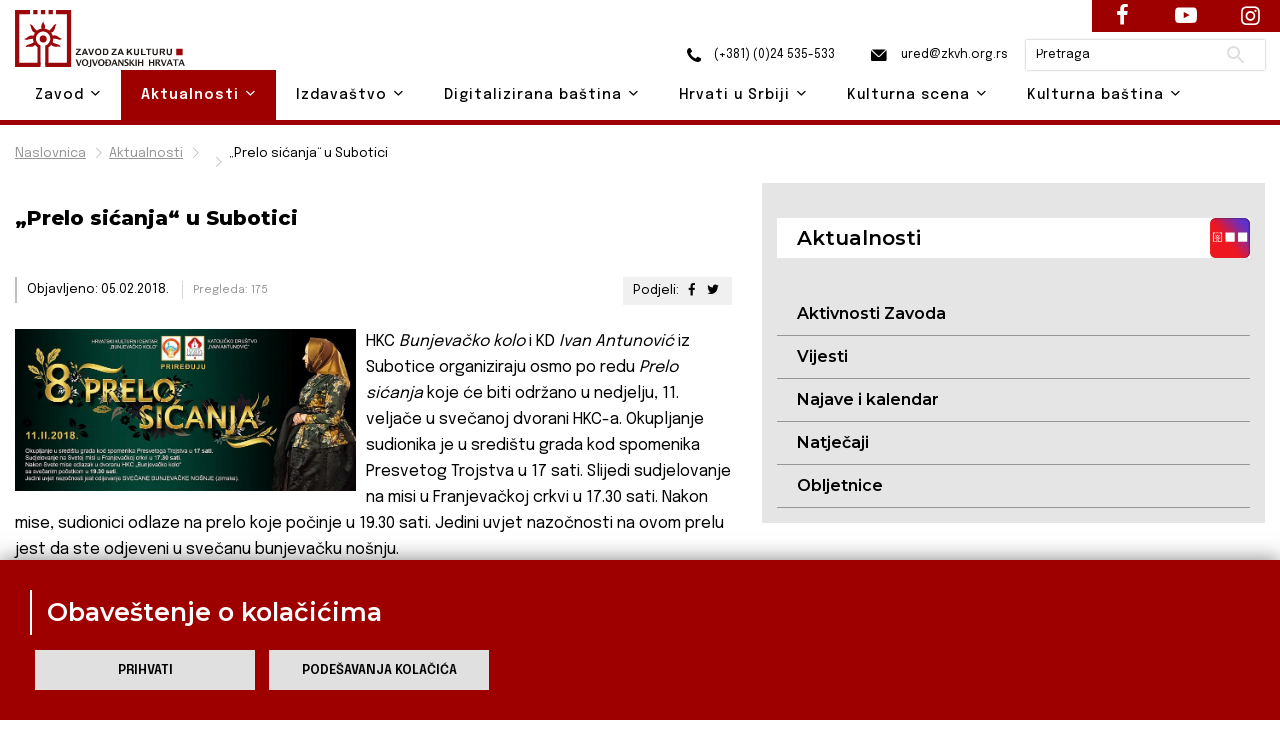

--- FILE ---
content_type: text/html; charset=UTF-8
request_url: https://zkvh.org.rs/aktualnosti-post/default/prelo-sicanja-u-subotici
body_size: 10819
content:
<!DOCTYPE html>
<html lang="en">
    <head>

        <!-- Google tag (gtag.js) -->
        <script async src="https://www.googletagmanager.com/gtag/js?id=G-L8KRNWVJ4V"></script>
        <script>
            window.dataLayer = window.dataLayer || [];
            function gtag(){dataLayer.push(arguments);}
            gtag('js', new Date());

            gtag('config', 'G-L8KRNWVJ4V');
        </script>

        <base href="https://zkvh.org.rs/" />

        <!-- Basic Page Needs
        ================================================== -->
        <meta charset="utf-8">
                        <title>„Prelo sićanja“ u Subotici | Zavod za kulturu vojvođanskih Hrvata</title>

        <!-- Mobile Specific Metas
        ================================================== -->
        <meta http-equiv="X-UA-Compatible" content="IE=edge">
                        <meta name="description" content="„Prelo sićanja“ u Subotici | Zavod za kulturu vojvođanskih Hrvata">
        <meta name="viewport" content="width=device-width, initial-scale=1.0, maximum-scale=5.0">
        <meta name="author" content="Zavod za kulturu vojvođanskih Hrvata">
        <meta name="generator" content="Zavod za kulturu vojvođanskih Hrvata">

        <!-- og tags -->

                     <meta property="og:image" content="https://zkvh.org.rs/storage/app/media/no-image-450x300.png" />
               

        <!-- Favicon -->
        <link rel="shortcut icon" type="image/x-icon" href="https://zkvh.org.rs/themes/zkvh/assets/images/favicon.ico" />

        <link href="https://fonts.googleapis.com/css2?family=Epilogue:wght@100;200;300;400;500;600;700;800;900&display=swap" rel="stylesheet" />
        <link href="https://fonts.googleapis.com/css2?family=Montserrat:wght@100;200;300;400;500;600;700;800;900&display=swap" rel="stylesheet" />

        <!-- CSS
        ================================================== -->
        <!-- Themefisher Icon font -->
        <link rel="stylesheet" href="https://zkvh.org.rs/themes/zkvh/assets/plugins/themefisher-font/style.css">
        <!-- bootstrap.min css -->
        <link rel="stylesheet" href="https://zkvh.org.rs/themes/zkvh/assets/plugins/bootstrap/bootstrap.min.css">
        <!-- Lightbox.min css -->
                <!-- animation css -->
        <link rel="stylesheet" href="https://zkvh.org.rs/themes/zkvh/assets/plugins/animate/animate.css">
        <!-- Slick Carousel -->
        <link rel="stylesheet" href="https://zkvh.org.rs/themes/zkvh/assets/plugins/slick/slick.css">
        <!-- Main Stylesheet -->
        <link rel="stylesheet" href="https://zkvh.org.rs/themes/zkvh/assets/css/style.css">
        <link href="https://zkvh.org.rs/combine/c57111b0217e37cb7bfdf9a6ec4bfce9-1654773066" rel="stylesheet" />
        <!-- OSM Stylesheet -->
        <link rel="stylesheet" href="https://zkvh.org.rs/themes/zkvh/assets/css/osm/leaflet.css">
        <!-- OSM JavaScript -->
     
                <script src="https://zkvh.org.rs/themes/zkvh/assets/js/osm/leaflet.js"></script>

    </head>

        <body id="body">
    
        <!--
        Start Preloader
        ==================================== -->
        <div id="preloader">
            <div class='preloader'>
                <span></span>
                <span></span>
                <span></span>
                <span></span>
                <span></span>
                <span></span>
            </div>
        </div>
        <!--
        End Preloader
        ==================================== -->
    
        <!--
Fixed Navigation
==================================== -->
<header class="navigation fixed-top" id="header">
        <div class="container position-relative">        
        <a class="navbar-brand logo" href="https://zkvh.org.rs">
            <img loading="lazy" class="logo-default" src="https://zkvh.org.rs/storage/app/media/ZKVH-logo.svg" alt="Zavod za kulturu vojvođanskih Hrvata" />
                    </a>

        <div class="head">
            <a href="tel:+38124535533"><i class="zkvh-icons icon-phone"></i> (+381) (0)24 535-533</a>
            <a href="mailto:ured@zkvh.org.rs"><i class="zkvh-icons icon-mail"></i> ured@zkvh.org.rs</a>

            <div class="search-box">
                <form action="https://zkvh.org.rs/trazilica?q=" method="get">
                    <div class="ss-search-form">
                        <div class="ss-search-form__input">
                            <input name="q" type="text" placeholder="Pretraga" value="" autocomplete="off"  >
                            <button class="ss-search-form__submit" type="submit">Pretraži</button>
                        </div>
                                            </div>
                </form>
            </div>
        </div>
        
        <nav class="navbar navbar-expand-lg navbar-light px-0">
            
            <div class="navbar-collapse" id="navigation">
                <a href="#menu" class="mmenu-btn"><span></span></a>
                <ul class="navbar-nav text-center"><!-- ml-auto -->
    <li class="nav-item dropdown 
    " id='zavod'>
        <a class="nav-link dropdown-toggle" href="https://zkvh.org.rs/zavod" id="navbarDropdown02">
            Zavod <i class="tf-ion-chevron-down"></i>
        </a>
        <ul class="dropdown-menu" aria-labelledby="navbarDropdown02">
            <li><a class="dropdown-item " href="https://zkvh.org.rs/o-zavodu">O Zavodu</a></li>
            <li><a class="dropdown-item " href="https://zkvh.org.rs/uposlenici">Uposlenici</a></li>
            <li><a class="dropdown-item " href="https://zkvh.org.rs/upravni-odbor">Upravni odbor</a></li>
            <li><a class="dropdown-item " href="https://zkvh.org.rs/nadzorni-odbor">Nadzorni odbor</a></li>
            <li class="dropdown dropdown-submenu dropright">
                <a class="dropdown-item dropdown-toggle" href="#" id="dropdown0201" role="button" data-toggle="dropdown" aria-haspopup="true" aria-expanded="false">
                    Dokumenti 
                    <i class="tf-ion-chevron-down"></i>
                </a>
                <ul class="dropdown-menu" aria-labelledby="dropdown0201">
                    <li><a class="dropdown-item " href="storage/app/media/zavod/odluka-o-osnivanju.pdf" target="_blank">Odluka o osnivanju</a></li>
                    <li><a class="dropdown-item " href="storage/app/media/zavod/Statut ZKVH 2019.pdf" target="_blank">Statut</a></li>
                    <li><a class="dropdown-item " href="https://zkvh.org.rs/planovi">Planovi</a></li>
                    <li><a class="dropdown-item " href="https://zkvh.org.rs/izvjestaji">Izvještaji</a></li>
                    <li><a class="dropdown-item " href="https://zkvh.org.rs/javne-nabavke">Javne nabavke</a></li>
                      <li><a class="dropdown-item " href="https://zkvh.org.rs/dokumenti/prelo-sicanja-u-subotici">Dokumenti</a></li>
                </ul>
            </li>
        </ul>
    </li>

    <li class="nav-item dropdown 
    active">
        <a class="nav-link dropdown-toggle" href="https://zkvh.org.rs/aktualnosti" id="navbarDropdown02">
            Aktualnosti <i class="tf-ion-chevron-down"></i>
        </a>
        <ul class="dropdown-menu" aria-labelledby="navbarDropdown02">
            <li><a class="dropdown-item " href="https://zkvh.org.rs/aktivnosti-zavoda/1">Aktivnosti Zavoda</a></li>
            <li><a class="dropdown-item " href="https://zkvh.org.rs/vijesti/1">Vijesti</a></li>
            <li><a class="dropdown-item " href=" /najave-i-kalendar/2026">Najave i kalendar</a></li>
            <li><a class="dropdown-item " href="https://zkvh.org.rs/natjecaji">Natječaji</a></li>
            <li><a class="dropdown-item " href="https://zkvh.org.rs/obljetnice/1">Obljetnice</a></li>
        </ul>
    </li>

    <li class="nav-item dropdown
     ">
        <a class="nav-link dropdown-toggle" href="https://zkvh.org.rs/izdavastvo" id="navbarDropdown02">
            Izdavaštvo <i class="tf-ion-chevron-down"></i>
        </a>
        <ul class="dropdown-menu" aria-labelledby="navbarDropdown02">
                        <li class="dropdown dropdown-submenu dropright">
                <a class="dropdown-item dropdown-toggle" href="#" id="dropdown0201" role="button" data-toggle="dropdown" aria-haspopup="true" aria-expanded="false">
                    Časopisi 
                    <i class="tf-ion-chevron-down"></i>
                </a>
                <ul class="dropdown-menu" aria-labelledby="dropdown0201">
                    <li><a class="dropdown-item " href="godisnjak-za-znanstvena-istrazivanja">Godišnjak za znanstvena istraživanja</a></li>
                    <li><a class="dropdown-item " href="https://zkvh.org.rs/nova-rijec">Nova riječ</a></li>
                </ul>
            </li>
            <li><a class="dropdown-item " href="https://zkvh.org.rs/knjige-izdavastva">Knjige</a></li>
                        <li class="dropdown dropdown-submenu dropright">
                                <a class="dropdown-item" href="https://zkvh.org.rs/knjizevne-nagrade" id="dropdown0201">
                    Književne nagrade 
                    <i class="tf-ion-chevron-down"></i>
                </a>
                <ul class="dropdown-menu" aria-labelledby="dropdown0201">
                                                        <li><a class="dropdown-item " href= 'knjizevne-nagrade-post/knjizevne-nagrade/emerik-pavic' >Emerik Pavić</a></li>
                                        <li><a class="dropdown-item " href= 'knjizevne-nagrade-post/knjizevne-nagrade/tomo-veres' >Tomo Vereš</a></li>
                                        <li><a class="dropdown-item " href= 'knjizevne-nagrade-post/knjizevne-nagrade/antun-gustav-matos' >Antun Gustav Matoš</a></li>
                                        <li><a class="dropdown-item " href= 'knjizevne-nagrade-post/knjizevne-nagrade/iso-velikanovic' >Iso Velikanović</a></li>
                                    </ul>
            </li>
            <li><a class="dropdown-item " href="https://zkvh.org.rs/izdanja-drugih-izdavaca">Izdanja drugih izdavača</a></li>
            <li><a class="dropdown-item " href="https://zkvh.org.rs/biblioteca-croatica">Biblioteca Croatica</a></li>
        </ul>
    </li>

    <li class="nav-item dropdown 
    ">
        <a class="nav-link dropdown-toggle" href="https://zkvh.org.rs/digitalizirana-bastina" id="navbarDropdown02">
            Digitalizirana baština <i class="tf-ion-chevron-down"></i>
        </a>
        <ul class="dropdown-menu" aria-labelledby="navbarDropdown02">
            <li><a class="dropdown-item " href="https://zkvh.org.rs/knjige/1">Knjige</a></li>
            <li><a class="dropdown-item " href="https://zkvh.org.rs/periodika/1">Periodika</a></li>
            <li><a class="dropdown-item " href="https://zkvh.org.rs/notna-grada">Notna građa</a></li>
            <li><a class="dropdown-item " href="https://zkvh.org.rs/topoteka">Topoteka</a></li>
        </ul>
    </li>

    <li class="nav-item dropdown ">
        <a class="nav-link dropdown-toggle" href="https://zkvh.org.rs/hrvati-u-srbiji" id="navbarDropdown02">
            Hrvati u Srbiji <i class="tf-ion-chevron-down"></i>
        </a>
        <ul class="dropdown-menu" aria-labelledby="navbarDropdown02">
            <li class="dropdown dropdown-submenu dropright">
                <a class="dropdown-item dropdown-toggle" href="#" id="dropdown0201" role="button" data-toggle="dropdown" aria-haspopup="true" aria-expanded="false">
                    Danas 
                    <i class="tf-ion-chevron-down"></i>
                </a>
                <ul class="dropdown-menu" aria-labelledby="dropdown0201">
                    <li><a class="dropdown-item " href="https://zkvh.org.rs/statistika/1">Statistika</a></li>
                    <li><a class="dropdown-item " href="https://zkvh.org.rs/simboli/1">Simboli</a></li>
                    <li><a class="dropdown-item " href="https://zkvh.org.rs/institucije/1">Institucije</a></li>
                    <li><a class="dropdown-item " href="https://zkvh.org.rs/praznici/1">Praznici</a></li>
                </ul>
            </li>
            <li><a class="dropdown-item " href="https://zkvh.org.rs/povijest/1">  Povijest</a></li>
            <li><a class="dropdown-item " href="https://zkvh.org.rs/jezik/1">Jezik</a></li>
            <li><a class="dropdown-item " href="https://zkvh.org.rs/znamenite-osobe/1">Znamenite osobe</a></li>
            <li><a class="dropdown-item " href="https://zkvh.org.rs/jeste-li-znali/1">Jeste li znali?</a></li>
        </ul>
    </li>

    <li class="nav-item dropdown ">
        <a class="nav-link dropdown-toggle" href="https://zkvh.org.rs/kulturna-scena" id="navbarDropdown02">
            Kulturna scena <i class="tf-ion-chevron-down"></i>
        </a>
        <ul class="dropdown-menu" aria-labelledby="navbarDropdown02">
                        <li class="dropdown dropdown-submenu dropleft">
                <a class="dropdown-item dropdown-toggle" href="#" id="dropdown0201" role="button" data-toggle="dropdown" aria-haspopup="true" aria-expanded="false">
                    Udruge kulture 
                    <i class="tf-ion-chevron-down"></i>
                </a>
                <ul class="dropdown-menu" aria-labelledby="dropdown0201">
                    <li><a class="dropdown-item " href="https://zkvh.org.rs/backa/1">Bačka</a></li>
                    <li><a class="dropdown-item " href="https://zkvh.org.rs/srijem/1">Srijem</a></li>
                    <li><a class="dropdown-item " href="https://zkvh.org.rs/banat/1">Banat</a></li>
                    <li><a class="dropdown-item " href="https://zkvh.org.rs/beograd-i-ostatak-srbije/1">Beograd i ostatak Srbije</a></li>
                    <li><a class="dropdown-item " href="https://zkvh.org.rs/lista-svih-udruga">Lista svih udruga</a></li>
                </ul>
            </li>
            <li class="dropdown dropdown-submenu dropleft">
                <a class="dropdown-item dropdown-toggle" href="#" id="dropdown0201" role="button" data-toggle="dropdown" aria-haspopup="true" aria-expanded="false">
                    Manifestacije 
                    <i class="tf-ion-chevron-down"></i>
                </a>
                <ul class="dropdown-menu" aria-labelledby="dropdown0201">
                    <li><a class="dropdown-item " href="https://zkvh.org.rs/knjizevne-manifestacije/1">Književne manifestacije</a></li>
                    <li><a class="dropdown-item " href="https://zkvh.org.rs/likovne-manifestacije/1">Likovne manifestacije</a></li>
                    <li><a class="dropdown-item " href="https://zkvh.org.rs/glazbene-manifestacije/1">Glazbene manifestacije</a></li>
                    <li><a class="dropdown-item " href="https://zkvh.org.rs/kazalisne-manifestacije">Kazališne manifestacije</a></li>
                    <li><a class="dropdown-item " href="https://zkvh.org.rs/filmske-manifestacije/1">Filmske manifestacije</a></li>
                    <li><a class="dropdown-item " href="https://zkvh.org.rs/folklorne-manifestacije/1">Folklorne manifestacije</a></li>
                    <li><a class="dropdown-item " href="https://zkvh.org.rs/gastronomske-manifestacije/1">Gastronomske manifestacije</a></li>
                    <li><a class="dropdown-item " href="https://zkvh.org.rs/vjersko-kulturne-manifestacije/1">Vjersko - kulturne manifestacije</a></li>
                    <li><a class="dropdown-item " href="https://zkvh.org.rs/ostale-manifestacije/1">Ostale manifestacije</a></li>
                    <li><a class="dropdown-item " href="https://zkvh.org.rs/lista-svih-manifestacija">Lista svih manifestacija</a></li>
                </ul>
            </li>
            <li><a class="dropdown-item " href="kulturna-mapa">Kulturna mapa</a></li>
        </ul>
    </li>

    <li class="nav-item dropdown ">
        <a class="nav-link dropdown-toggle" href="https://zkvh.org.rs/kulturna-bastina" id="navbarDropdown02">
            Kulturna baština <i class="tf-ion-chevron-down"></i>
        </a>
        <ul class="dropdown-menu drop-right0" aria-labelledby="navbarDropdown02">
            <li class="dropdown dropdown-submenu dropleft">
                <a class="dropdown-item dropdown-toggle" href="#" id="dropdown0201" role="button" data-toggle="dropdown" aria-haspopup="true" aria-expanded="false">
                    Tradicijska kultura 
                    <i class="tf-ion-chevron-down"></i>
                </a>
                <ul class="dropdown-menu" aria-labelledby="dropdown0201">
                                        <li class="dropdown dropdown-submenu dropleft">
                        <a class="dropdown-item dropdown-toggle" href="#" id="dropdown0201" role="button" data-toggle="dropdown" aria-haspopup="true" aria-expanded="false">
                            Narodna nošnja
                            <i class="tf-ion-chevron-down"></i>
                        </a>
                        <ul class="dropdown-menu" aria-labelledby="dropdown0201">
                            <li><a class="dropdown-item " href="https://zkvh.org.rs/bunjevacka-narodna-nosnja/1">Bunjevačka</a></li>
                            <li><a class="dropdown-item " href="https://zkvh.org.rs/sokacka-narodna-nosnja/1">Šokačka</a></li>
                            <li><a class="dropdown-item " href="https://zkvh.org.rs/srijemska-narodna-nosnja/1">Srijemska</a></li>
                            <li><a class="dropdown-item " href="https://zkvh.org.rs/banatska-narodna-nosnja/1">Banatska</a></li>
                        </ul>
                    </li>
                                        <li class="dropdown dropdown-submenu dropleft">
                        <a class="dropdown-item dropdown-toggle" href="kuhinja" id="dropdown0201" role="button" data-toggle="dropdown" aria-haspopup="true" aria-expanded="false">
                            Kuhinja
                            <i class="tf-ion-chevron-down"></i>
                        </a>
                        <ul class="dropdown-menu" aria-labelledby="dropdown0201">
                            <li><a class="dropdown-item " href="https://zkvh.org.rs/bunjevacka-kuhinja/1">Bunjevačka</a></li>
                            <li><a class="dropdown-item " href="https://zkvh.org.rs/sokacka-kuhinja/1">Šokačka</a></li>
                            <li><a class="dropdown-item " href="https://zkvh.org.rs/srijemska-kuhinja/1">Srijemska</a></li>
                            <li><a class="dropdown-item " href="https://zkvh.org.rs/banatska-kuhinja/1">Banatska</a></li>
                        </ul>
                    </li>
                                        <li class="dropdown dropdown-submenu dropleft">
                        <a class="dropdown-item dropdown-toggle" href="narodni-obicaji" id="dropdown0201" role="button" data-toggle="dropdown" aria-haspopup="true" aria-expanded="false">
                            Narodni običaji
                            <i class="tf-ion-chevron-down"></i>
                        </a>
                        <ul class="dropdown-menu" aria-labelledby="dropdown0201">
                            <li><a class="dropdown-item " href="https://zkvh.org.rs/bunjevacki-narodni-obicaji/1">Bunjevački</a></li>
                            <li><a class="dropdown-item " href="https://zkvh.org.rs/sokacki-narodni-obicaji/1">Šokački</a></li>
                            <li><a class="dropdown-item " href="https://zkvh.org.rs/srijemski-narodni-obicaji/1">Srijemski</a></li>
                            <li><a class="dropdown-item " href="https://zkvh.org.rs/banatski-narodni-obicaji/1">Banatski</a></li>
                        </ul>
                    </li>
                                        <li class="dropdown dropdown-submenu dropleft">
                        <a class="dropdown-item dropdown-toggle" href="stari-zanati" id="dropdown0201" role="button" data-toggle="dropdown" aria-haspopup="true" aria-expanded="false">
                            Stari zanati
                            <i class="tf-ion-chevron-down"></i>
                        </a>
                        <ul class="dropdown-menu" aria-labelledby="dropdown0201">
                            <li><a class="dropdown-item " href="https://zkvh.org.rs/bunjevacki-stari-zanati/1">Bunjevački</a></li>
                            <li><a class="dropdown-item " href="https://zkvh.org.rs/sokacki-stari-zanati/1">Šokački</a></li>
                            <li><a class="dropdown-item " href="https://zkvh.org.rs/srijemski-stari-zanati/1">Srijemski</a></li>
                            <li><a class="dropdown-item " href="https://zkvh.org.rs/banatski-stari-zanati/1">Banatski</a></li>
                        </ul>
                    </li>
                </ul>
            </li>
            <li class="dropdown dropdown-submenu dropleft">
                <a class="dropdown-item dropdown-toggle" href="#" id="dropdown0201" role="button" data-toggle="dropdown" aria-haspopup="true" aria-expanded="false">
                    Nematerijalna kulturna baština 
                    <i class="tf-ion-chevron-down"></i>
                </a>
                <ul class="dropdown-menu" aria-labelledby="dropdown0201">
                    <li class="dropdown dropdown-submenu dropleft">
                        <a class="dropdown-item dropdown-toggle" href="crkve" id="dropdown0201" role="button" data-toggle="dropdown" aria-haspopup="true" aria-expanded="false">
                            Nematerijalna kulturna baština Hrvata u Srbiji 
                            <i class="tf-ion-chevron-down"></i>
                        </a>
                        <ul class="dropdown-menu" aria-labelledby="dropdown0201">
                            <li><a class="dropdown-item " href="https://zkvh.org.rs/o-projektu">O projektu NKB Hrvata u Srbiji – Živa baština</a></li>
                            <li><a class="dropdown-item " href="https://zkvh.org.rs/katalog-nkb-hrvata-u-srbiji/1">Katalog NKB Hrvata u Srbiji – Živa baština</a></li>
                        </ul>
                    </li>
                    <li><a class="dropdown-item" href="http://www.nkns.rs/cyr/elementi-nkns" target="_blank">Nematerijalna kulturna baština Republike Srbije</a></li>
                    <li><a class="dropdown-item" href=" https://min-kulture.gov.hr/izdvojeno/kulturna-bastina/vrste-kulturne-bastine/nematerijalna-kulturna-bastina/371" target="_blank">Nematerijalna kulturna baština Republike Hrvatske</a></li>
                </ul>
            </li>
                        <li class="dropdown dropdown-submenu dropleft">
                <a class="dropdown-item dropdown-toggle" href="#" id="dropdown0201" role="button" data-toggle="dropdown" aria-haspopup="true" aria-expanded="false">
                    Materijalna kulturna baština 
                    <i class="tf-ion-chevron-down"></i>
                </a>
                <ul class="dropdown-menu" aria-labelledby="dropdown0201">
                                        <li class="dropdown dropdown-submenu dropleft">
                        <a class="dropdown-item dropdown-toggle" href="crkve" id="dropdown0201" role="button" data-toggle="dropdown" aria-haspopup="true" aria-expanded="false">
                           Sakralni objekti
                            <i class="tf-ion-chevron-down"></i>
                        </a>
                        <ul class="dropdown-menu" aria-labelledby="dropdown0201">
                            <li><a class="dropdown-item " href="https://zkvh.org.rs/sakralni-objekti-backa/1">Bačka</a></li>
                            <li><a class="dropdown-item " href="https://zkvh.org.rs/sakralni-objekti-srijem">Srijem</a></li>
                            <li><a class="dropdown-item " href="https://zkvh.org.rs/sakralni-objekti-banat">Banat</a></li>
                            <li><a class="dropdown-item " href="https://zkvh.org.rs/sakralni-objekti-beograd-i-ostatak-srbije">Beograd i ostatak Srbije</a></li>
                            <li><a class="dropdown-item " href="https://zkvh.org.rs/lista-svih-sakralnih-objekata">Lista svih sakralnih objekata</a></li>
                        </ul>
                    </li>
                    <li><a class="dropdown-item " href="https://zkvh.org.rs/etno-kuce">Etno kuće</a></li>
                </ul>
            </li>
        </ul>
    </li>
                        </ul>                <nav id="menu"><ul class="navbar-nav text-center"><!-- ml-auto -->
    <li class="nav-item dropdown 
    " id='zavod'>
        <a class="nav-link dropdown-toggle" href="https://zkvh.org.rs/zavod" id="navbarDropdown02">
            Zavod <i class="tf-ion-chevron-down"></i>
        </a>
        <ul class="dropdown-menu" aria-labelledby="navbarDropdown02">
            <li><a class="dropdown-item " href="https://zkvh.org.rs/o-zavodu">O Zavodu</a></li>
            <li><a class="dropdown-item " href="https://zkvh.org.rs/uposlenici">Uposlenici</a></li>
            <li><a class="dropdown-item " href="https://zkvh.org.rs/upravni-odbor">Upravni odbor</a></li>
            <li><a class="dropdown-item " href="https://zkvh.org.rs/nadzorni-odbor">Nadzorni odbor</a></li>
            <li class="dropdown dropdown-submenu dropright">
                <a class="dropdown-item dropdown-toggle" href="#" id="dropdown0201" role="button" data-toggle="dropdown" aria-haspopup="true" aria-expanded="false">
                    Dokumenti 
                    <i class="tf-ion-chevron-down"></i>
                </a>
                <ul class="dropdown-menu" aria-labelledby="dropdown0201">
                    <li><a class="dropdown-item " href="storage/app/media/zavod/odluka-o-osnivanju.pdf" target="_blank">Odluka o osnivanju</a></li>
                    <li><a class="dropdown-item " href="storage/app/media/zavod/Statut ZKVH 2019.pdf" target="_blank">Statut</a></li>
                    <li><a class="dropdown-item " href="https://zkvh.org.rs/planovi">Planovi</a></li>
                    <li><a class="dropdown-item " href="https://zkvh.org.rs/izvjestaji">Izvještaji</a></li>
                    <li><a class="dropdown-item " href="https://zkvh.org.rs/javne-nabavke">Javne nabavke</a></li>
                      <li><a class="dropdown-item " href="https://zkvh.org.rs/dokumenti/prelo-sicanja-u-subotici">Dokumenti</a></li>
                </ul>
            </li>
        </ul>
    </li>

    <li class="nav-item dropdown 
    active">
        <a class="nav-link dropdown-toggle" href="https://zkvh.org.rs/aktualnosti" id="navbarDropdown02">
            Aktualnosti <i class="tf-ion-chevron-down"></i>
        </a>
        <ul class="dropdown-menu" aria-labelledby="navbarDropdown02">
            <li><a class="dropdown-item " href="https://zkvh.org.rs/aktivnosti-zavoda/1">Aktivnosti Zavoda</a></li>
            <li><a class="dropdown-item " href="https://zkvh.org.rs/vijesti/1">Vijesti</a></li>
            <li><a class="dropdown-item " href=" /najave-i-kalendar/2026">Najave i kalendar</a></li>
            <li><a class="dropdown-item " href="https://zkvh.org.rs/natjecaji">Natječaji</a></li>
            <li><a class="dropdown-item " href="https://zkvh.org.rs/obljetnice/1">Obljetnice</a></li>
        </ul>
    </li>

    <li class="nav-item dropdown
     ">
        <a class="nav-link dropdown-toggle" href="https://zkvh.org.rs/izdavastvo" id="navbarDropdown02">
            Izdavaštvo <i class="tf-ion-chevron-down"></i>
        </a>
        <ul class="dropdown-menu" aria-labelledby="navbarDropdown02">
                        <li class="dropdown dropdown-submenu dropright">
                <a class="dropdown-item dropdown-toggle" href="#" id="dropdown0201" role="button" data-toggle="dropdown" aria-haspopup="true" aria-expanded="false">
                    Časopisi 
                    <i class="tf-ion-chevron-down"></i>
                </a>
                <ul class="dropdown-menu" aria-labelledby="dropdown0201">
                    <li><a class="dropdown-item " href="godisnjak-za-znanstvena-istrazivanja">Godišnjak za znanstvena istraživanja</a></li>
                    <li><a class="dropdown-item " href="https://zkvh.org.rs/nova-rijec">Nova riječ</a></li>
                </ul>
            </li>
            <li><a class="dropdown-item " href="https://zkvh.org.rs/knjige-izdavastva">Knjige</a></li>
                        <li class="dropdown dropdown-submenu dropright">
                                <a class="dropdown-item" href="https://zkvh.org.rs/knjizevne-nagrade" id="dropdown0201">
                    Književne nagrade 
                    <i class="tf-ion-chevron-down"></i>
                </a>
                <ul class="dropdown-menu" aria-labelledby="dropdown0201">
                                                        <li><a class="dropdown-item " href= 'knjizevne-nagrade-post/knjizevne-nagrade/emerik-pavic' >Emerik Pavić</a></li>
                                        <li><a class="dropdown-item " href= 'knjizevne-nagrade-post/knjizevne-nagrade/tomo-veres' >Tomo Vereš</a></li>
                                        <li><a class="dropdown-item " href= 'knjizevne-nagrade-post/knjizevne-nagrade/antun-gustav-matos' >Antun Gustav Matoš</a></li>
                                        <li><a class="dropdown-item " href= 'knjizevne-nagrade-post/knjizevne-nagrade/iso-velikanovic' >Iso Velikanović</a></li>
                                    </ul>
            </li>
            <li><a class="dropdown-item " href="https://zkvh.org.rs/izdanja-drugih-izdavaca">Izdanja drugih izdavača</a></li>
            <li><a class="dropdown-item " href="https://zkvh.org.rs/biblioteca-croatica">Biblioteca Croatica</a></li>
        </ul>
    </li>

    <li class="nav-item dropdown 
    ">
        <a class="nav-link dropdown-toggle" href="https://zkvh.org.rs/digitalizirana-bastina" id="navbarDropdown02">
            Digitalizirana baština <i class="tf-ion-chevron-down"></i>
        </a>
        <ul class="dropdown-menu" aria-labelledby="navbarDropdown02">
            <li><a class="dropdown-item " href="https://zkvh.org.rs/knjige/1">Knjige</a></li>
            <li><a class="dropdown-item " href="https://zkvh.org.rs/periodika/1">Periodika</a></li>
            <li><a class="dropdown-item " href="https://zkvh.org.rs/notna-grada">Notna građa</a></li>
            <li><a class="dropdown-item " href="https://zkvh.org.rs/topoteka">Topoteka</a></li>
        </ul>
    </li>

    <li class="nav-item dropdown ">
        <a class="nav-link dropdown-toggle" href="https://zkvh.org.rs/hrvati-u-srbiji" id="navbarDropdown02">
            Hrvati u Srbiji <i class="tf-ion-chevron-down"></i>
        </a>
        <ul class="dropdown-menu" aria-labelledby="navbarDropdown02">
            <li class="dropdown dropdown-submenu dropright">
                <a class="dropdown-item dropdown-toggle" href="#" id="dropdown0201" role="button" data-toggle="dropdown" aria-haspopup="true" aria-expanded="false">
                    Danas 
                    <i class="tf-ion-chevron-down"></i>
                </a>
                <ul class="dropdown-menu" aria-labelledby="dropdown0201">
                    <li><a class="dropdown-item " href="https://zkvh.org.rs/statistika/1">Statistika</a></li>
                    <li><a class="dropdown-item " href="https://zkvh.org.rs/simboli/1">Simboli</a></li>
                    <li><a class="dropdown-item " href="https://zkvh.org.rs/institucije/1">Institucije</a></li>
                    <li><a class="dropdown-item " href="https://zkvh.org.rs/praznici/1">Praznici</a></li>
                </ul>
            </li>
            <li><a class="dropdown-item " href="https://zkvh.org.rs/povijest/1">  Povijest</a></li>
            <li><a class="dropdown-item " href="https://zkvh.org.rs/jezik/1">Jezik</a></li>
            <li><a class="dropdown-item " href="https://zkvh.org.rs/znamenite-osobe/1">Znamenite osobe</a></li>
            <li><a class="dropdown-item " href="https://zkvh.org.rs/jeste-li-znali/1">Jeste li znali?</a></li>
        </ul>
    </li>

    <li class="nav-item dropdown ">
        <a class="nav-link dropdown-toggle" href="https://zkvh.org.rs/kulturna-scena" id="navbarDropdown02">
            Kulturna scena <i class="tf-ion-chevron-down"></i>
        </a>
        <ul class="dropdown-menu" aria-labelledby="navbarDropdown02">
                        <li class="dropdown dropdown-submenu dropleft">
                <a class="dropdown-item dropdown-toggle" href="#" id="dropdown0201" role="button" data-toggle="dropdown" aria-haspopup="true" aria-expanded="false">
                    Udruge kulture 
                    <i class="tf-ion-chevron-down"></i>
                </a>
                <ul class="dropdown-menu" aria-labelledby="dropdown0201">
                    <li><a class="dropdown-item " href="https://zkvh.org.rs/backa/1">Bačka</a></li>
                    <li><a class="dropdown-item " href="https://zkvh.org.rs/srijem/1">Srijem</a></li>
                    <li><a class="dropdown-item " href="https://zkvh.org.rs/banat/1">Banat</a></li>
                    <li><a class="dropdown-item " href="https://zkvh.org.rs/beograd-i-ostatak-srbije/1">Beograd i ostatak Srbije</a></li>
                    <li><a class="dropdown-item " href="https://zkvh.org.rs/lista-svih-udruga">Lista svih udruga</a></li>
                </ul>
            </li>
            <li class="dropdown dropdown-submenu dropleft">
                <a class="dropdown-item dropdown-toggle" href="#" id="dropdown0201" role="button" data-toggle="dropdown" aria-haspopup="true" aria-expanded="false">
                    Manifestacije 
                    <i class="tf-ion-chevron-down"></i>
                </a>
                <ul class="dropdown-menu" aria-labelledby="dropdown0201">
                    <li><a class="dropdown-item " href="https://zkvh.org.rs/knjizevne-manifestacije/1">Književne manifestacije</a></li>
                    <li><a class="dropdown-item " href="https://zkvh.org.rs/likovne-manifestacije/1">Likovne manifestacije</a></li>
                    <li><a class="dropdown-item " href="https://zkvh.org.rs/glazbene-manifestacije/1">Glazbene manifestacije</a></li>
                    <li><a class="dropdown-item " href="https://zkvh.org.rs/kazalisne-manifestacije">Kazališne manifestacije</a></li>
                    <li><a class="dropdown-item " href="https://zkvh.org.rs/filmske-manifestacije/1">Filmske manifestacije</a></li>
                    <li><a class="dropdown-item " href="https://zkvh.org.rs/folklorne-manifestacije/1">Folklorne manifestacije</a></li>
                    <li><a class="dropdown-item " href="https://zkvh.org.rs/gastronomske-manifestacije/1">Gastronomske manifestacije</a></li>
                    <li><a class="dropdown-item " href="https://zkvh.org.rs/vjersko-kulturne-manifestacije/1">Vjersko - kulturne manifestacije</a></li>
                    <li><a class="dropdown-item " href="https://zkvh.org.rs/ostale-manifestacije/1">Ostale manifestacije</a></li>
                    <li><a class="dropdown-item " href="https://zkvh.org.rs/lista-svih-manifestacija">Lista svih manifestacija</a></li>
                </ul>
            </li>
            <li><a class="dropdown-item " href="kulturna-mapa">Kulturna mapa</a></li>
        </ul>
    </li>

    <li class="nav-item dropdown ">
        <a class="nav-link dropdown-toggle" href="https://zkvh.org.rs/kulturna-bastina" id="navbarDropdown02">
            Kulturna baština <i class="tf-ion-chevron-down"></i>
        </a>
        <ul class="dropdown-menu drop-right0" aria-labelledby="navbarDropdown02">
            <li class="dropdown dropdown-submenu dropleft">
                <a class="dropdown-item dropdown-toggle" href="#" id="dropdown0201" role="button" data-toggle="dropdown" aria-haspopup="true" aria-expanded="false">
                    Tradicijska kultura 
                    <i class="tf-ion-chevron-down"></i>
                </a>
                <ul class="dropdown-menu" aria-labelledby="dropdown0201">
                                        <li class="dropdown dropdown-submenu dropleft">
                        <a class="dropdown-item dropdown-toggle" href="#" id="dropdown0201" role="button" data-toggle="dropdown" aria-haspopup="true" aria-expanded="false">
                            Narodna nošnja
                            <i class="tf-ion-chevron-down"></i>
                        </a>
                        <ul class="dropdown-menu" aria-labelledby="dropdown0201">
                            <li><a class="dropdown-item " href="https://zkvh.org.rs/bunjevacka-narodna-nosnja/1">Bunjevačka</a></li>
                            <li><a class="dropdown-item " href="https://zkvh.org.rs/sokacka-narodna-nosnja/1">Šokačka</a></li>
                            <li><a class="dropdown-item " href="https://zkvh.org.rs/srijemska-narodna-nosnja/1">Srijemska</a></li>
                            <li><a class="dropdown-item " href="https://zkvh.org.rs/banatska-narodna-nosnja/1">Banatska</a></li>
                        </ul>
                    </li>
                                        <li class="dropdown dropdown-submenu dropleft">
                        <a class="dropdown-item dropdown-toggle" href="kuhinja" id="dropdown0201" role="button" data-toggle="dropdown" aria-haspopup="true" aria-expanded="false">
                            Kuhinja
                            <i class="tf-ion-chevron-down"></i>
                        </a>
                        <ul class="dropdown-menu" aria-labelledby="dropdown0201">
                            <li><a class="dropdown-item " href="https://zkvh.org.rs/bunjevacka-kuhinja/1">Bunjevačka</a></li>
                            <li><a class="dropdown-item " href="https://zkvh.org.rs/sokacka-kuhinja/1">Šokačka</a></li>
                            <li><a class="dropdown-item " href="https://zkvh.org.rs/srijemska-kuhinja/1">Srijemska</a></li>
                            <li><a class="dropdown-item " href="https://zkvh.org.rs/banatska-kuhinja/1">Banatska</a></li>
                        </ul>
                    </li>
                                        <li class="dropdown dropdown-submenu dropleft">
                        <a class="dropdown-item dropdown-toggle" href="narodni-obicaji" id="dropdown0201" role="button" data-toggle="dropdown" aria-haspopup="true" aria-expanded="false">
                            Narodni običaji
                            <i class="tf-ion-chevron-down"></i>
                        </a>
                        <ul class="dropdown-menu" aria-labelledby="dropdown0201">
                            <li><a class="dropdown-item " href="https://zkvh.org.rs/bunjevacki-narodni-obicaji/1">Bunjevački</a></li>
                            <li><a class="dropdown-item " href="https://zkvh.org.rs/sokacki-narodni-obicaji/1">Šokački</a></li>
                            <li><a class="dropdown-item " href="https://zkvh.org.rs/srijemski-narodni-obicaji/1">Srijemski</a></li>
                            <li><a class="dropdown-item " href="https://zkvh.org.rs/banatski-narodni-obicaji/1">Banatski</a></li>
                        </ul>
                    </li>
                                        <li class="dropdown dropdown-submenu dropleft">
                        <a class="dropdown-item dropdown-toggle" href="stari-zanati" id="dropdown0201" role="button" data-toggle="dropdown" aria-haspopup="true" aria-expanded="false">
                            Stari zanati
                            <i class="tf-ion-chevron-down"></i>
                        </a>
                        <ul class="dropdown-menu" aria-labelledby="dropdown0201">
                            <li><a class="dropdown-item " href="https://zkvh.org.rs/bunjevacki-stari-zanati/1">Bunjevački</a></li>
                            <li><a class="dropdown-item " href="https://zkvh.org.rs/sokacki-stari-zanati/1">Šokački</a></li>
                            <li><a class="dropdown-item " href="https://zkvh.org.rs/srijemski-stari-zanati/1">Srijemski</a></li>
                            <li><a class="dropdown-item " href="https://zkvh.org.rs/banatski-stari-zanati/1">Banatski</a></li>
                        </ul>
                    </li>
                </ul>
            </li>
            <li class="dropdown dropdown-submenu dropleft">
                <a class="dropdown-item dropdown-toggle" href="#" id="dropdown0201" role="button" data-toggle="dropdown" aria-haspopup="true" aria-expanded="false">
                    Nematerijalna kulturna baština 
                    <i class="tf-ion-chevron-down"></i>
                </a>
                <ul class="dropdown-menu" aria-labelledby="dropdown0201">
                    <li class="dropdown dropdown-submenu dropleft">
                        <a class="dropdown-item dropdown-toggle" href="crkve" id="dropdown0201" role="button" data-toggle="dropdown" aria-haspopup="true" aria-expanded="false">
                            Nematerijalna kulturna baština Hrvata u Srbiji 
                            <i class="tf-ion-chevron-down"></i>
                        </a>
                        <ul class="dropdown-menu" aria-labelledby="dropdown0201">
                            <li><a class="dropdown-item " href="https://zkvh.org.rs/o-projektu">O projektu NKB Hrvata u Srbiji – Živa baština</a></li>
                            <li><a class="dropdown-item " href="https://zkvh.org.rs/katalog-nkb-hrvata-u-srbiji/1">Katalog NKB Hrvata u Srbiji – Živa baština</a></li>
                        </ul>
                    </li>
                    <li><a class="dropdown-item" href="http://www.nkns.rs/cyr/elementi-nkns" target="_blank">Nematerijalna kulturna baština Republike Srbije</a></li>
                    <li><a class="dropdown-item" href=" https://min-kulture.gov.hr/izdvojeno/kulturna-bastina/vrste-kulturne-bastine/nematerijalna-kulturna-bastina/371" target="_blank">Nematerijalna kulturna baština Republike Hrvatske</a></li>
                </ul>
            </li>
                        <li class="dropdown dropdown-submenu dropleft">
                <a class="dropdown-item dropdown-toggle" href="#" id="dropdown0201" role="button" data-toggle="dropdown" aria-haspopup="true" aria-expanded="false">
                    Materijalna kulturna baština 
                    <i class="tf-ion-chevron-down"></i>
                </a>
                <ul class="dropdown-menu" aria-labelledby="dropdown0201">
                                        <li class="dropdown dropdown-submenu dropleft">
                        <a class="dropdown-item dropdown-toggle" href="crkve" id="dropdown0201" role="button" data-toggle="dropdown" aria-haspopup="true" aria-expanded="false">
                           Sakralni objekti
                            <i class="tf-ion-chevron-down"></i>
                        </a>
                        <ul class="dropdown-menu" aria-labelledby="dropdown0201">
                            <li><a class="dropdown-item " href="https://zkvh.org.rs/sakralni-objekti-backa/1">Bačka</a></li>
                            <li><a class="dropdown-item " href="https://zkvh.org.rs/sakralni-objekti-srijem">Srijem</a></li>
                            <li><a class="dropdown-item " href="https://zkvh.org.rs/sakralni-objekti-banat">Banat</a></li>
                            <li><a class="dropdown-item " href="https://zkvh.org.rs/sakralni-objekti-beograd-i-ostatak-srbije">Beograd i ostatak Srbije</a></li>
                            <li><a class="dropdown-item " href="https://zkvh.org.rs/lista-svih-sakralnih-objekata">Lista svih sakralnih objekata</a></li>
                        </ul>
                    </li>
                    <li><a class="dropdown-item " href="https://zkvh.org.rs/etno-kuce">Etno kuće</a></li>
                </ul>
            </li>
        </ul>
    </li>
                        </ul></nav>
            </div>
        </nav>
        
    </div>
    
    <div class="zr-socialmedia-links social-media">        
			<a 		
				rel="nofollow" 
		
				target="_blank" 
		
		title="facebook"
		href="https://www.facebook.com/Zavod-za-kulturu-vojvo%C4%91anskih-Hrvata-494202430631161/"
		class="facebook" > 
        <i class="zkvh-icons icon-facebook"></i>       
		</a>        	
			<a 		
		
				target="_blank" 
		
		title="youtube"
		href="https://www.youtube.com/channel/UCU6iXCNXCnYXuv5FPok1_dw"
		class="youtube" > 
        <i class="zkvh-icons icon-youtube"></i>       
		</a>        	
			<a 		
		
				target="_blank" 
		
		title="instagram"
		href="https://www.instagram.com/zkvh_official/"
		class="instagram" > 
        <i class="zkvh-icons icon-instagram"></i>       
		</a>        	
	        
    </div>
</header>
<!--
End Fixed Navigation
==================================== -->        <div class="clear"></div>
        
        <div class="wrapper">
            <div class="page-height">
                <div class="container">
    
     <div class="breadcrumbs">
        <ul>
            <li><a href="/">Naslovnica</a></li>
            <li><a href="https://zkvh.org.rs/aktualnosti">Aktualnosti</a></li>
            <li><a href="/default/"></a></li>
            <span class="breadcrumb_currentcategory">„Prelo sićanja“ u Subotici</span>
        </ul>
    </div>
  
    
    <div class="row">
        <div class="col-lg-7 col-md-12 col-sm-12 col-12 mt-20 post-page">
            
             
            
            
            

            

            

                       
            <h2>„Prelo sićanja“ u Subotici</h2>
            <div class="d-block w-100 py-4 float-left">
                <div class="share float-right">
                    Podjeli:
                                                                    <a href="https://www.facebook.com/sharer/sharer.php?u=https%3A%2F%2Fzkvh.org.rs%2Faktualnosti-post%2Fdefault%2Fprelo-sicanja-u-subotici" title="Share on Facebook" target="_blank" class="facebook"><i class="zkvh-icons icon-facebook"></i></a>
                                                                                            <a href="https://twitter.com/share?url=https%3A%2F%2Fzkvh.org.rs%2Faktualnosti-post%2Fdefault%2Fprelo-sicanja-u-subotici&amp;text=Aktualnosti+post" title="Share on Twitter" target="_blank" class="twitter"><i class="zkvh-icons icon-twitter"></i></a>
                                                                                                                                                                                                </div>

                
                <p class="info">
                    Objavljeno: 05.02.2018.

                    <span class="review">Pregleda: 175</span>
                </p>
            </div>
            
            
                        <div class="content"><p><img src="storage/app/media/images/stories/Vijesti/2018/02_veljaca/najava_prelo_sicanja.jpg" alt="najava prelo sicanja" width="341" height="162" style="margin-right: 10px; margin-bottom: 10px; float: left;" />HKC <em>Bunjevačko kolo</em> i KD <em>Ivan Antunović</em> iz Subotice organiziraju osmo po redu <em>Prelo sićanja</em> koje će biti održano u nedjelju, 11. veljače u svečanoj dvorani HKC-a. Okupljanje sudionika je u središtu grada kod spomenika Presvetog Trojstva u 17 sati. Slijedi sudjelovanje na misi u Franjevačkoj crkvi u 17.30 sati. Nakon mise, sudionici odlaze na prelo koje počinje u 19.30 sati. Jedini uvjet nazočnosti na ovom prelu jest da ste odjeveni u svečanu bunjevačku nošnju.</p>
<p style="text-align: right;">Izvor: <a href="http://www.hrvatskarijec.rs/">Hrvatska riječ</a></p>
<p><em></em></p></div>


            

            

                       
          
                                    <div id="next-prev" class="prev-next-post d-table align-middle w-100">
                            <div class="prev-post w-50 d-table-cell align-middle">
                    Prethodno
                    <h2>Tribina Radio Marije Srbije</h2>
                    <a href="https://zkvh.org.rs/aktualnosti-post/najave-i-kalendar/tribina-radio-marije-srbije" class="content-wrapper-link"></a>
                </div>
                                        <div class="next-post w-50 d-table-cell align-middle">
                    Sljedeće
                    <h2>„Veliko bunjevačko-šokačko prelo“ u Sobmoru</h2>
                    <a href="https://zkvh.org.rs/aktualnosti-post/najave-i-kalendar/veliko-bunjevacko-sokacko-prelo-u-sobmoru" class="content-wrapper-link"></a>
                </div>
                        </div>
             
        </div>
        <div class="col-lg-5 col-md-12 col-sm-12 col-12 mt-20">
            <div class="box-category-list">
                <h2>Aktualnosti <img src="https://zkvh.org.rs/storage/app/media/icons/head/aktualnosti.png" alt="Aktualnosti" /></h2>
                <ul class="category-list">
                    <li><a href="aktivnosti-zavoda"  %>Aktivnosti Zavoda</a></li>
                    <li><a href="vijesti"  >Vijesti</a></li>
                    <li><a href="najave-i-kalendar/2026"  >Najave i kalendar</a></li>
                    <li><a href="natjecaji"  >Natječaji</a></li>
                    <li><a href="obljetnice"  >Obljetnice</a></li>
                </ul>
            </div>
            
                                 
                        
                        <h3 class="mt-50 mb-2">Aktivnosti Zavoda</h3>
            <ul class="post-list">
                                    <li>
                        <a href="aktualnosti-post/default/digitalizirane-knjige-jasne-melvinger-dostupne-na-stranici-zkvh" >Digitalizirane knjige Jasne Melvinger dostupne na stranici ZKVH-a</a>
                    </li>
                                    <li>
                        <a href="aktualnosti-post/default/melvinger-jasna-pet-sestara" >MELVINGER, Jasna: Pet sestara</a>
                    </li>
                                    <li>
                        <a href="aktualnosti-post/default/melvinger-jasna-tako-umiru-starice" >MELVINGER, Jasna: Tako umiru starice</a>
                    </li>
                                    <li>
                        <a href="aktualnosti-post/default/prijave-za-xv-seminar-bunjevackog-stvaralastva" >Prijave za XV. Seminar bunjevačkog stvaralaštva</a>
                    </li>
                                    <li>
                        <a href="aktualnosti-post/default/melvinger-jasna-avans-za-danas" >MELVINGER, Jasna: Avans za danas</a>
                    </li>
                            </ul>

            <a href="  " class="btn btn-secondary">Pogledajte sve</a>
            
            <div class="calendar-list">
               <h4>Moglo bi Vas zanimati...</h4>

<ul class="post-list">
    <li>
        <div class="year">2026</div>
        <span>Najave i kalendar</span>
    </li>
                 <li >
            <div class="post-date">
                20.01.
                <span>    19:30h </span>
            </div>
            <div class="post-title ">
                Humanitarni koncert Petru na dar
            </div>
            
            <a href="aktualnosti-post/najave-i-kalendar/humanitarni-koncert-petru-na-dar" class="content-wrapper-link post-list-active"></a>
        </li>
                 <li >
            <div class="post-date">
                25.01.
                <span>    12:00h </span>
            </div>
            <div class="post-title ">
                Vinkovo u Petrovaradinu
            </div>
            
            <a href="aktualnosti-post/najave-i-kalendar/vinkovo-u-petrovaradinu-2026" class="content-wrapper-link post-list-active"></a>
        </li>
                 <li >
            <div class="post-date">
                31.01.
                <span>    20:00h </span>
            </div>
            <div class="post-title ">
                Veliko prelo u Subotici
            </div>
            
            <a href="aktualnosti-post/najave-i-kalendar/veliko-prelo-u-subotici26" class="content-wrapper-link post-list-active"></a>
        </li>
                 <li >
            <div class="post-date">
                31.01.
                <span>    20:00h </span>
            </div>
            <div class="post-title ">
                Marinbal u Lemešu
            </div>
            
            <a href="aktualnosti-post/najave-i-kalendar/marinbal-u-lemesu26" class="content-wrapper-link post-list-active"></a>
        </li>
                 <li >
            <div class="post-date">
                07.02.
                <span>    18:00h </span>
            </div>
            <div class="post-title ">
                IX. Šokačka večer u Vajskoj
            </div>
            
            <a href="aktualnosti-post/najave-i-kalendar/ix-sokacka-vecer-u-vajskoj" class="content-wrapper-link post-list-active"></a>
        </li>
    </ul>

<a href="najave-i-kalendar/2026" class="btn btn-secondary">Pogledajte sve</a>            </div>

           

        </div>
    </div>
</div>                <div class="clear"></div>
            </div>
            <footer id="footer" class="bg-one">
    <div class="top-footer">
        <div class="container">
            <div class="row justify-content-around">
                <div class="col col-lg-7 col-md-7 mb-5 mb-lg-0">
                    <h1>Zavod za kulturu vojvođanskih Hrvata</h1>
                    <p>Prva profesionalna ustanova u kulturi vojvođanskih Hrvata osnovana Odlukom Skupštine AP Vojvodine od 10. ožujka 2008. godine i Odlukom Nacionalnog vijeća hrvatske nacionalne manjine od 29. ožujka 2008. godine, radi očuvanja, unapređenja i razvoja kulture hrvatske manjinske zajednice u Vojvodini.</p>
                    <div class="zr-socialmedia-links social-media">
                    	                    	<a 
                    		                    		rel="nofollow" 
                    		                    
                    		                    		target="_blank" 
                    		                    
                    		title="facebook"
                    		href="https://www.facebook.com/Zavod-za-kulturu-vojvo%C4%91anskih-Hrvata-494202430631161/"
                    		class="facebook" > 
                            <i class="zkvh-icons icon-facebook"></i>
                        </a>
                    	                    	<a 
                    		                    
                    		                    		target="_blank" 
                    		                    
                    		title="youtube"
                    		href="https://www.youtube.com/channel/UCU6iXCNXCnYXuv5FPok1_dw"
                    		class="youtube" > 
                            <i class="zkvh-icons icon-youtube"></i>
                        </a>
                    	                    	<a 
                    		                    
                    		                    		target="_blank" 
                    		                    
                    		title="instagram"
                    		href="https://www.instagram.com/zkvh_official/"
                    		class="instagram" > 
                            <i class="zkvh-icons icon-instagram"></i>
                        </a>
                    	                    </div>
                    <div class="footer-address">
                        Laze Mamužića 22<br/>
                        Subotica 24000<br/>
                        Republika Srbija<br/>
                        <a href="mailto:ured@zkvh.org.rs">ured@zkvh.org.rs</a>
                    </div>
                    <div class="clear"></div>
                </div>

                <div class="col col-lg-5 col-md-5 mb-md-5 mb-sm-0">
                    <div class="footer-logos">
                        <a href="http://www.kultura.vojvodina.gov.rs" target="_blank"><img src="https://zkvh.org.rs/storage/app/media/footer/pokrajinsko-tajnistvo-za-kulturu.png" title="Pokrajinsko tajništvo za kulturu, javno informiranje i odnose s vjerskim zajednicama" alt="Pokrajinsko tajništvo za kulturu, javno informiranje i odnose s vjerskim zajednicama" /></a>
                        <a href="https://hnv.org.rs" target="_blank"><img src="https://zkvh.org.rs/storage/app/media/footer/hrvatsko-nacionalno-vijece.png" title="Hrvatsko nacionalno vijeće u Republici Srbiji" alt="Hrvatsko nacionalno vijeće u Republici Srbiji" /></a>
                        <a href="http://www.hrvatskarijec.rs" target="_blank"><img src="https://zkvh.org.rs/storage/app/media/footer/hrvatska-rijec.png" title="Hrvatska riječ" alt="Hrvatska riječ" /></a>
                        <a href="https://hrvatiizvanrh.gov.hr" target="_blank"><img src="https://zkvh.org.rs/storage/app/media/footer/sredisnji-drzavni-ured-za-hrvate-izvan-rh.jpg" title="Središnji državni ured za Hrvate izvan Republike Hrvatske" alt="Središnji državni ured za Hrvate izvan Republike Hrvatske" /></a>
                        <a href="http://rs.mvep.hr" target="_blank"><img src="https://zkvh.org.rs/storage/app/media/footer/veleposlanstvo-rh-u-srbiji.jpg" title="Veleposlanstvo Republike Hrvatske u Srbiji" alt="Veleposlanstvo Republike Hrvatske u Srbiji" /></a>


                        <a href="https://matis.hr" target="_blank"><img src="https://zkvh.org.rs/storage/app/media/footer/hrvatska-matica-iseljenika.jpg" title="Hrvatska matica iseljenika" alt="Hrvatska matica iseljenika" /></a>
                        <a href="http://mhti.hu" target="_blank"><img src="https://zkvh.org.rs/storage/app/media/footer/znanstveni-zavod-hrvata-u-madjarskoj.jpg" title="Znanstveni zavod Hrvata u Mađarskoj" alt="Znanstveni zavod Hrvata u Mađarskoj" /></a>
                        <a href="http://www.vmmi.org" target="_blank"><img src="https://zkvh.org.rs/storage/app/media/footer/zavod-za-kulturu-vojvodjanskih-madjara.jpg" title="Zavod za kulturu vojvođanskih Mađara" alt="Zavod za kulturu vojvođanskih Mađara" /></a>
                        <a href="http://www.slovackizavod.org.rs/sr" target="_blank"><img src="https://zkvh.org.rs/storage/app/media/footer/zavod-za-kulturu-vojvodjanskih-slovaka.png" title="Zavod za kulturu vojvođanskih Slovaka" alt="Zavod za kulturu vojvođanskih Slovaka" /></a>
                        <a href="https://zavod.rs/srb" target="_blank"><img src="https://zkvh.org.rs/storage/app/media/footer/zavod-za-kulturu-vojvodjanskih-rusina.png" title="Zavod za kulturu vojvođanskih Rusina" alt="Zavod za kulturu vojvođanskih Rusina" /></a>
                    </div>
                    <div class="clear"></div>
                </div>                
            </div>
        </div>
    </div>
    <div class="footer-middle">
        <div class="container">
            <a href="https://www.ite.gov.rs/tekst/1835/ukidanje-pecata.php" class="pecat" target="_blank"><img src="https://zkvh.org.rs/storage/app/media/ukidanje-pecata.png" alt="" /></a>

            <div class="footer-menu navigation">
                <ul class="navbar-nav text-center"><!-- ml-auto -->
    <li class="nav-item dropdown 
    " id='zavod'>
        <a class="nav-link dropdown-toggle" href="https://zkvh.org.rs/zavod" id="navbarDropdown02">
            Zavod <i class="tf-ion-chevron-down"></i>
        </a>
        <ul class="dropdown-menu" aria-labelledby="navbarDropdown02">
            <li><a class="dropdown-item " href="https://zkvh.org.rs/o-zavodu">O Zavodu</a></li>
            <li><a class="dropdown-item " href="https://zkvh.org.rs/uposlenici">Uposlenici</a></li>
            <li><a class="dropdown-item " href="https://zkvh.org.rs/upravni-odbor">Upravni odbor</a></li>
            <li><a class="dropdown-item " href="https://zkvh.org.rs/nadzorni-odbor">Nadzorni odbor</a></li>
            <li class="dropdown dropdown-submenu dropright">
                <a class="dropdown-item dropdown-toggle" href="#" id="dropdown0201" role="button" data-toggle="dropdown" aria-haspopup="true" aria-expanded="false">
                    Dokumenti 
                    <i class="tf-ion-chevron-down"></i>
                </a>
                <ul class="dropdown-menu" aria-labelledby="dropdown0201">
                    <li><a class="dropdown-item " href="storage/app/media/zavod/odluka-o-osnivanju.pdf" target="_blank">Odluka o osnivanju</a></li>
                    <li><a class="dropdown-item " href="storage/app/media/zavod/Statut ZKVH 2019.pdf" target="_blank">Statut</a></li>
                    <li><a class="dropdown-item " href="https://zkvh.org.rs/planovi">Planovi</a></li>
                    <li><a class="dropdown-item " href="https://zkvh.org.rs/izvjestaji">Izvještaji</a></li>
                    <li><a class="dropdown-item " href="https://zkvh.org.rs/javne-nabavke">Javne nabavke</a></li>
                      <li><a class="dropdown-item " href="https://zkvh.org.rs/dokumenti/prelo-sicanja-u-subotici">Dokumenti</a></li>
                </ul>
            </li>
        </ul>
    </li>

    <li class="nav-item dropdown 
    active">
        <a class="nav-link dropdown-toggle" href="https://zkvh.org.rs/aktualnosti" id="navbarDropdown02">
            Aktualnosti <i class="tf-ion-chevron-down"></i>
        </a>
        <ul class="dropdown-menu" aria-labelledby="navbarDropdown02">
            <li><a class="dropdown-item " href="https://zkvh.org.rs/aktivnosti-zavoda/1">Aktivnosti Zavoda</a></li>
            <li><a class="dropdown-item " href="https://zkvh.org.rs/vijesti/1">Vijesti</a></li>
            <li><a class="dropdown-item " href=" /najave-i-kalendar/2026">Najave i kalendar</a></li>
            <li><a class="dropdown-item " href="https://zkvh.org.rs/natjecaji">Natječaji</a></li>
            <li><a class="dropdown-item " href="https://zkvh.org.rs/obljetnice/1">Obljetnice</a></li>
        </ul>
    </li>

    <li class="nav-item dropdown
     ">
        <a class="nav-link dropdown-toggle" href="https://zkvh.org.rs/izdavastvo" id="navbarDropdown02">
            Izdavaštvo <i class="tf-ion-chevron-down"></i>
        </a>
        <ul class="dropdown-menu" aria-labelledby="navbarDropdown02">
                        <li class="dropdown dropdown-submenu dropright">
                <a class="dropdown-item dropdown-toggle" href="#" id="dropdown0201" role="button" data-toggle="dropdown" aria-haspopup="true" aria-expanded="false">
                    Časopisi 
                    <i class="tf-ion-chevron-down"></i>
                </a>
                <ul class="dropdown-menu" aria-labelledby="dropdown0201">
                    <li><a class="dropdown-item " href="godisnjak-za-znanstvena-istrazivanja">Godišnjak za znanstvena istraživanja</a></li>
                    <li><a class="dropdown-item " href="https://zkvh.org.rs/nova-rijec">Nova riječ</a></li>
                </ul>
            </li>
            <li><a class="dropdown-item " href="https://zkvh.org.rs/knjige-izdavastva">Knjige</a></li>
                        <li class="dropdown dropdown-submenu dropright">
                                <a class="dropdown-item" href="https://zkvh.org.rs/knjizevne-nagrade" id="dropdown0201">
                    Književne nagrade 
                    <i class="tf-ion-chevron-down"></i>
                </a>
                <ul class="dropdown-menu" aria-labelledby="dropdown0201">
                                                        <li><a class="dropdown-item " href= 'knjizevne-nagrade-post/knjizevne-nagrade/emerik-pavic' >Emerik Pavić</a></li>
                                        <li><a class="dropdown-item " href= 'knjizevne-nagrade-post/knjizevne-nagrade/tomo-veres' >Tomo Vereš</a></li>
                                        <li><a class="dropdown-item " href= 'knjizevne-nagrade-post/knjizevne-nagrade/antun-gustav-matos' >Antun Gustav Matoš</a></li>
                                        <li><a class="dropdown-item " href= 'knjizevne-nagrade-post/knjizevne-nagrade/iso-velikanovic' >Iso Velikanović</a></li>
                                    </ul>
            </li>
            <li><a class="dropdown-item " href="https://zkvh.org.rs/izdanja-drugih-izdavaca">Izdanja drugih izdavača</a></li>
            <li><a class="dropdown-item " href="https://zkvh.org.rs/biblioteca-croatica">Biblioteca Croatica</a></li>
        </ul>
    </li>

    <li class="nav-item dropdown 
    ">
        <a class="nav-link dropdown-toggle" href="https://zkvh.org.rs/digitalizirana-bastina" id="navbarDropdown02">
            Digitalizirana baština <i class="tf-ion-chevron-down"></i>
        </a>
        <ul class="dropdown-menu" aria-labelledby="navbarDropdown02">
            <li><a class="dropdown-item " href="https://zkvh.org.rs/knjige/1">Knjige</a></li>
            <li><a class="dropdown-item " href="https://zkvh.org.rs/periodika/1">Periodika</a></li>
            <li><a class="dropdown-item " href="https://zkvh.org.rs/notna-grada">Notna građa</a></li>
            <li><a class="dropdown-item " href="https://zkvh.org.rs/topoteka">Topoteka</a></li>
        </ul>
    </li>

    <li class="nav-item dropdown ">
        <a class="nav-link dropdown-toggle" href="https://zkvh.org.rs/hrvati-u-srbiji" id="navbarDropdown02">
            Hrvati u Srbiji <i class="tf-ion-chevron-down"></i>
        </a>
        <ul class="dropdown-menu" aria-labelledby="navbarDropdown02">
            <li class="dropdown dropdown-submenu dropright">
                <a class="dropdown-item dropdown-toggle" href="#" id="dropdown0201" role="button" data-toggle="dropdown" aria-haspopup="true" aria-expanded="false">
                    Danas 
                    <i class="tf-ion-chevron-down"></i>
                </a>
                <ul class="dropdown-menu" aria-labelledby="dropdown0201">
                    <li><a class="dropdown-item " href="https://zkvh.org.rs/statistika/1">Statistika</a></li>
                    <li><a class="dropdown-item " href="https://zkvh.org.rs/simboli/1">Simboli</a></li>
                    <li><a class="dropdown-item " href="https://zkvh.org.rs/institucije/1">Institucije</a></li>
                    <li><a class="dropdown-item " href="https://zkvh.org.rs/praznici/1">Praznici</a></li>
                </ul>
            </li>
            <li><a class="dropdown-item " href="https://zkvh.org.rs/povijest/1">  Povijest</a></li>
            <li><a class="dropdown-item " href="https://zkvh.org.rs/jezik/1">Jezik</a></li>
            <li><a class="dropdown-item " href="https://zkvh.org.rs/znamenite-osobe/1">Znamenite osobe</a></li>
            <li><a class="dropdown-item " href="https://zkvh.org.rs/jeste-li-znali/1">Jeste li znali?</a></li>
        </ul>
    </li>

    <li class="nav-item dropdown ">
        <a class="nav-link dropdown-toggle" href="https://zkvh.org.rs/kulturna-scena" id="navbarDropdown02">
            Kulturna scena <i class="tf-ion-chevron-down"></i>
        </a>
        <ul class="dropdown-menu" aria-labelledby="navbarDropdown02">
                        <li class="dropdown dropdown-submenu dropleft">
                <a class="dropdown-item dropdown-toggle" href="#" id="dropdown0201" role="button" data-toggle="dropdown" aria-haspopup="true" aria-expanded="false">
                    Udruge kulture 
                    <i class="tf-ion-chevron-down"></i>
                </a>
                <ul class="dropdown-menu" aria-labelledby="dropdown0201">
                    <li><a class="dropdown-item " href="https://zkvh.org.rs/backa/1">Bačka</a></li>
                    <li><a class="dropdown-item " href="https://zkvh.org.rs/srijem/1">Srijem</a></li>
                    <li><a class="dropdown-item " href="https://zkvh.org.rs/banat/1">Banat</a></li>
                    <li><a class="dropdown-item " href="https://zkvh.org.rs/beograd-i-ostatak-srbije/1">Beograd i ostatak Srbije</a></li>
                    <li><a class="dropdown-item " href="https://zkvh.org.rs/lista-svih-udruga">Lista svih udruga</a></li>
                </ul>
            </li>
            <li class="dropdown dropdown-submenu dropleft">
                <a class="dropdown-item dropdown-toggle" href="#" id="dropdown0201" role="button" data-toggle="dropdown" aria-haspopup="true" aria-expanded="false">
                    Manifestacije 
                    <i class="tf-ion-chevron-down"></i>
                </a>
                <ul class="dropdown-menu" aria-labelledby="dropdown0201">
                    <li><a class="dropdown-item " href="https://zkvh.org.rs/knjizevne-manifestacije/1">Književne manifestacije</a></li>
                    <li><a class="dropdown-item " href="https://zkvh.org.rs/likovne-manifestacije/1">Likovne manifestacije</a></li>
                    <li><a class="dropdown-item " href="https://zkvh.org.rs/glazbene-manifestacije/1">Glazbene manifestacije</a></li>
                    <li><a class="dropdown-item " href="https://zkvh.org.rs/kazalisne-manifestacije">Kazališne manifestacije</a></li>
                    <li><a class="dropdown-item " href="https://zkvh.org.rs/filmske-manifestacije/1">Filmske manifestacije</a></li>
                    <li><a class="dropdown-item " href="https://zkvh.org.rs/folklorne-manifestacije/1">Folklorne manifestacije</a></li>
                    <li><a class="dropdown-item " href="https://zkvh.org.rs/gastronomske-manifestacije/1">Gastronomske manifestacije</a></li>
                    <li><a class="dropdown-item " href="https://zkvh.org.rs/vjersko-kulturne-manifestacije/1">Vjersko - kulturne manifestacije</a></li>
                    <li><a class="dropdown-item " href="https://zkvh.org.rs/ostale-manifestacije/1">Ostale manifestacije</a></li>
                    <li><a class="dropdown-item " href="https://zkvh.org.rs/lista-svih-manifestacija">Lista svih manifestacija</a></li>
                </ul>
            </li>
            <li><a class="dropdown-item " href="kulturna-mapa">Kulturna mapa</a></li>
        </ul>
    </li>

    <li class="nav-item dropdown ">
        <a class="nav-link dropdown-toggle" href="https://zkvh.org.rs/kulturna-bastina" id="navbarDropdown02">
            Kulturna baština <i class="tf-ion-chevron-down"></i>
        </a>
        <ul class="dropdown-menu drop-right0" aria-labelledby="navbarDropdown02">
            <li class="dropdown dropdown-submenu dropleft">
                <a class="dropdown-item dropdown-toggle" href="#" id="dropdown0201" role="button" data-toggle="dropdown" aria-haspopup="true" aria-expanded="false">
                    Tradicijska kultura 
                    <i class="tf-ion-chevron-down"></i>
                </a>
                <ul class="dropdown-menu" aria-labelledby="dropdown0201">
                                        <li class="dropdown dropdown-submenu dropleft">
                        <a class="dropdown-item dropdown-toggle" href="#" id="dropdown0201" role="button" data-toggle="dropdown" aria-haspopup="true" aria-expanded="false">
                            Narodna nošnja
                            <i class="tf-ion-chevron-down"></i>
                        </a>
                        <ul class="dropdown-menu" aria-labelledby="dropdown0201">
                            <li><a class="dropdown-item " href="https://zkvh.org.rs/bunjevacka-narodna-nosnja/1">Bunjevačka</a></li>
                            <li><a class="dropdown-item " href="https://zkvh.org.rs/sokacka-narodna-nosnja/1">Šokačka</a></li>
                            <li><a class="dropdown-item " href="https://zkvh.org.rs/srijemska-narodna-nosnja/1">Srijemska</a></li>
                            <li><a class="dropdown-item " href="https://zkvh.org.rs/banatska-narodna-nosnja/1">Banatska</a></li>
                        </ul>
                    </li>
                                        <li class="dropdown dropdown-submenu dropleft">
                        <a class="dropdown-item dropdown-toggle" href="kuhinja" id="dropdown0201" role="button" data-toggle="dropdown" aria-haspopup="true" aria-expanded="false">
                            Kuhinja
                            <i class="tf-ion-chevron-down"></i>
                        </a>
                        <ul class="dropdown-menu" aria-labelledby="dropdown0201">
                            <li><a class="dropdown-item " href="https://zkvh.org.rs/bunjevacka-kuhinja/1">Bunjevačka</a></li>
                            <li><a class="dropdown-item " href="https://zkvh.org.rs/sokacka-kuhinja/1">Šokačka</a></li>
                            <li><a class="dropdown-item " href="https://zkvh.org.rs/srijemska-kuhinja/1">Srijemska</a></li>
                            <li><a class="dropdown-item " href="https://zkvh.org.rs/banatska-kuhinja/1">Banatska</a></li>
                        </ul>
                    </li>
                                        <li class="dropdown dropdown-submenu dropleft">
                        <a class="dropdown-item dropdown-toggle" href="narodni-obicaji" id="dropdown0201" role="button" data-toggle="dropdown" aria-haspopup="true" aria-expanded="false">
                            Narodni običaji
                            <i class="tf-ion-chevron-down"></i>
                        </a>
                        <ul class="dropdown-menu" aria-labelledby="dropdown0201">
                            <li><a class="dropdown-item " href="https://zkvh.org.rs/bunjevacki-narodni-obicaji/1">Bunjevački</a></li>
                            <li><a class="dropdown-item " href="https://zkvh.org.rs/sokacki-narodni-obicaji/1">Šokački</a></li>
                            <li><a class="dropdown-item " href="https://zkvh.org.rs/srijemski-narodni-obicaji/1">Srijemski</a></li>
                            <li><a class="dropdown-item " href="https://zkvh.org.rs/banatski-narodni-obicaji/1">Banatski</a></li>
                        </ul>
                    </li>
                                        <li class="dropdown dropdown-submenu dropleft">
                        <a class="dropdown-item dropdown-toggle" href="stari-zanati" id="dropdown0201" role="button" data-toggle="dropdown" aria-haspopup="true" aria-expanded="false">
                            Stari zanati
                            <i class="tf-ion-chevron-down"></i>
                        </a>
                        <ul class="dropdown-menu" aria-labelledby="dropdown0201">
                            <li><a class="dropdown-item " href="https://zkvh.org.rs/bunjevacki-stari-zanati/1">Bunjevački</a></li>
                            <li><a class="dropdown-item " href="https://zkvh.org.rs/sokacki-stari-zanati/1">Šokački</a></li>
                            <li><a class="dropdown-item " href="https://zkvh.org.rs/srijemski-stari-zanati/1">Srijemski</a></li>
                            <li><a class="dropdown-item " href="https://zkvh.org.rs/banatski-stari-zanati/1">Banatski</a></li>
                        </ul>
                    </li>
                </ul>
            </li>
            <li class="dropdown dropdown-submenu dropleft">
                <a class="dropdown-item dropdown-toggle" href="#" id="dropdown0201" role="button" data-toggle="dropdown" aria-haspopup="true" aria-expanded="false">
                    Nematerijalna kulturna baština 
                    <i class="tf-ion-chevron-down"></i>
                </a>
                <ul class="dropdown-menu" aria-labelledby="dropdown0201">
                    <li class="dropdown dropdown-submenu dropleft">
                        <a class="dropdown-item dropdown-toggle" href="crkve" id="dropdown0201" role="button" data-toggle="dropdown" aria-haspopup="true" aria-expanded="false">
                            Nematerijalna kulturna baština Hrvata u Srbiji 
                            <i class="tf-ion-chevron-down"></i>
                        </a>
                        <ul class="dropdown-menu" aria-labelledby="dropdown0201">
                            <li><a class="dropdown-item " href="https://zkvh.org.rs/o-projektu">O projektu NKB Hrvata u Srbiji – Živa baština</a></li>
                            <li><a class="dropdown-item " href="https://zkvh.org.rs/katalog-nkb-hrvata-u-srbiji/1">Katalog NKB Hrvata u Srbiji – Živa baština</a></li>
                        </ul>
                    </li>
                    <li><a class="dropdown-item" href="http://www.nkns.rs/cyr/elementi-nkns" target="_blank">Nematerijalna kulturna baština Republike Srbije</a></li>
                    <li><a class="dropdown-item" href=" https://min-kulture.gov.hr/izdvojeno/kulturna-bastina/vrste-kulturne-bastine/nematerijalna-kulturna-bastina/371" target="_blank">Nematerijalna kulturna baština Republike Hrvatske</a></li>
                </ul>
            </li>
                        <li class="dropdown dropdown-submenu dropleft">
                <a class="dropdown-item dropdown-toggle" href="#" id="dropdown0201" role="button" data-toggle="dropdown" aria-haspopup="true" aria-expanded="false">
                    Materijalna kulturna baština 
                    <i class="tf-ion-chevron-down"></i>
                </a>
                <ul class="dropdown-menu" aria-labelledby="dropdown0201">
                                        <li class="dropdown dropdown-submenu dropleft">
                        <a class="dropdown-item dropdown-toggle" href="crkve" id="dropdown0201" role="button" data-toggle="dropdown" aria-haspopup="true" aria-expanded="false">
                           Sakralni objekti
                            <i class="tf-ion-chevron-down"></i>
                        </a>
                        <ul class="dropdown-menu" aria-labelledby="dropdown0201">
                            <li><a class="dropdown-item " href="https://zkvh.org.rs/sakralni-objekti-backa/1">Bačka</a></li>
                            <li><a class="dropdown-item " href="https://zkvh.org.rs/sakralni-objekti-srijem">Srijem</a></li>
                            <li><a class="dropdown-item " href="https://zkvh.org.rs/sakralni-objekti-banat">Banat</a></li>
                            <li><a class="dropdown-item " href="https://zkvh.org.rs/sakralni-objekti-beograd-i-ostatak-srbije">Beograd i ostatak Srbije</a></li>
                            <li><a class="dropdown-item " href="https://zkvh.org.rs/lista-svih-sakralnih-objekata">Lista svih sakralnih objekata</a></li>
                        </ul>
                    </li>
                    <li><a class="dropdown-item " href="https://zkvh.org.rs/etno-kuce">Etno kuće</a></li>
                </ul>
            </li>
        </ul>
    </li>
                        </ul>            </div>
        </div>
    </div>
    <div class="footer-bottom">
        <div class="container">
            <h1>Zavod za kulturu vojvođanskih Hrvata</h1>
                        <a href="https://www.manufaktura.rs" class="mf" target="_blank">developed by <img src="https://zkvh.org.rs/storage/app/media/manufaktura-logo.svg" title="Manufaktura d.o.o." alt="Manufaktura d.o.o." /></a>
        </div>
    </div>
    <div class="clear"></div>
</footer> <!-- end footer -->        </div>

        <a href="javascript:void(0);" class="js-back-to-top back-to-top"><i class="zkvh-icons icon-arrow-u"></i></a>

        <div id="sg-cookiesBar">

        
        


<div id="cookies-bar" class="cookies-bar ">

    
        <h3 class="title">Obaveštenje o kolačićima</h3>

    
    
    
        <div class="buttons">

            
                
                <a class="btn-accept-all  btn"
    

    
        
            href="#"

        
    
    >Prihvati
</a>

            
                
                    
                
                <a class="  btn"
    

    
                data-toggle="modal" 
        data-target="#sg-settings-modal-cookiesBar"
        href="#sg-settings-modal-cookiesBar"

    
    >Podešavanja kolačića
</a>

            
        </div>

    
</div>




    <div class="modal fade" id="sg-settings-modal-cookiesBar" tabindex="-1" role="dialog" aria-labelledby="sg-settings-modal-cookiesBar">

    <div class="modal-dialog modal-lg" role="document">

        <div class="modal-content">

            <div class="modal-header">

                <button type="button" class="close" data-dismiss="modal" aria-label="Close"><span aria-hidden="true">&times;</span></button>
                
                <h4 class="modal-title">Izaberite koje kolačiće želite da prihvatite:</h4>

            </div>

            <div class="modal-body">

                
                
    <form class="list-cookies">

        
            <div class="checkbox disabled">
            
                <label>

                    <input type="checkbox" id="sg-cookies-en-funkcionalni-modal" checked disabled> <strong>Funkcionalni</strong>
                
                </label>
                    
                
            </div>

        
            <div class="checkbox ">
            
                <label>

                    <input type="checkbox" id="sg-cookies-en-analiticke-modal"  > <strong>Analitičke</strong>
                
                </label>
                    
                
            </div>

        
        
    </form>



            </div>

            <div class="modal-footer">
                
                <button type="button" 
                        data-dismiss="modal"
                        class="btn btn-default">Cancel</button>
                        
                <button type="button" 
                        id="cookies-manage-save-modal" 
                        class="btn btn-primary">Save settings</button>

            </div>

        </div>

    </div>

</div>
    


    
    
    
        
    
        
    

</div>        
        <!-- 
        Essential Scripts
        =====================================-->
        <!-- Main jQuery -->
        <script src="https://zkvh.org.rs/themes/zkvh/assets/plugins/jquery/jquery.min.js"></script>
        
        <!-- Bootstrap4 -->
        <script src="https://zkvh.org.rs/themes/zkvh/assets/plugins/bootstrap/bootstrap.min.js"></script>
        <!-- Parallax -->
        <script src="https://zkvh.org.rs/themes/zkvh/assets/plugins/parallax/jquery.parallax-1.1.3.js"></script>
        <!-- lightbox -->
                <!-- Owl Carousel -->
        <script src="https://zkvh.org.rs/themes/zkvh/assets/plugins/slick/slick.min.js"></script>
        <!-- filter -->
        <script src="https://zkvh.org.rs/themes/zkvh/assets/plugins/filterizr/jquery.filterizr.min.js"></script>
        <!-- Smooth Scroll js -->
        <script src="https://zkvh.org.rs/themes/zkvh/assets/plugins/smooth-scroll/smooth-scroll.min.js"></script>
   
    
        <!-- Custom js -->
                <script src="https://zkvh.org.rs/combine/c9a6a46c7695501f2ff569e303616bc2-1667906479"></script>
        <script type="text/javascript">
            jQuery(document).ready(function() {
                $('.aniimated-thumbnials').lightGallery({
                    thumbnail: true
                });
            });
        </script>

              
        <script>
            var erdsoft = {};
        </script>

        <script type="text/javascript">
            $(document).ready(function($){
                // browser window scroll (in pixels) after which the "back to top" link is shown
                var offset = 300,
                    //browser window scroll (in pixels) after which the "back to top" link opacity is reduced
                    offset_opacity = 1200,
                    //duration of the top scrolling animation (in ms)
                    scroll_top_duration = 700,
                    //grab the "back to top" link
                    $back_to_top = $('.js-back-to-top');

                //hide or show the "back to top" link
                $(window).scroll(function(){
                    ( $(this).scrollTop() > offset ) ? $back_to_top.addClass('back-to-top-is-visible') : $back_to_top.removeClass('back-to-top-is-visible back-to-top-fade-out');
                    if( $(this).scrollTop() > offset_opacity ) {
                        $back_to_top.addClass('back-to-top-fade-out');
                    }
                });

                //smooth scroll to top
                $back_to_top.on('click', function(event){
                    event.preventDefault();
                    $('body,html').animate({
                        scrollTop: 0 ,
                        }, scroll_top_duration
                    );
                });
            });
            
        </script> 
        <script src="/modules/system/assets/js/framework.js"></script>
<script src="/modules/system/assets/js/framework.extras.js"></script>
<link rel="stylesheet" property="stylesheet" href="/modules/system/assets/css/framework.extras.css">
<script>

    $('#cookies-manage-save-modal').click(function() {

        var date = new Date();

date.setDate(date.getDate() + 365);

document.cookie = "sg-cookies-en-consent=1; path=/; expires=" + date.toGMTString();            


    
        
            
                var item = document.getElementById('sg-cookies-en-funkcionalni-modal');

                if( item.checked == true ) {
                    document.cookie = 'sg-cookies-en-funkcionalni=1; path=/; expires=' + date.toGMTString();    
                } else {
                    document.cookie = 'sg-cookies-en-funkcionalni=0; path=/; expires=Thu, 01 Jan 1970 00:00:01 GMT;';    
                }

            
        
    
        
            
                var item = document.getElementById('sg-cookies-en-analiticke-modal');

                if( item.checked == true ) {
                    document.cookie = 'sg-cookies-en-analiticke=1; path=/; expires=' + date.toGMTString();    
                } else {
                    document.cookie = 'sg-cookies-en-analiticke=0; path=/; expires=Thu, 01 Jan 1970 00:00:01 GMT;';    
                }

            
        
    

        
            if( $('#cookies-bar').length )
            {
                $('#cookies-bar').hide();
            }

            if( $('#sg-settings-modal-cookiesBar').length )
            {
                $('#sg-settings-modal-cookiesBar').modal('hide');
            }

        
    });

</script>


    <script>

        $('#cookies-bar .btn-accept-all').click(function(e) 
        {
            e.preventDefault();

            var date = new Date();

date.setDate(date.getDate() + 365);

document.cookie = "sg-cookies-en-consent=1; path=/; expires=" + date.toGMTString();            


    
        
            
                document.cookie = "sg-cookies-en-funkcionalni=1; path=/; expires=" + date.toGMTString();    

            
        
    
        
            
                document.cookie = "sg-cookies-en-analiticke=1; path=/; expires=" + date.toGMTString();    

            
        
    

            if( $('#cookies-bar').length )
            {
                $('#cookies-bar').hide();
            }

            
        });

        $('#cookies-bar .btn-disable-all').click(function(e) 
        {
            e.preventDefault();

            var date = new Date();

date.setDate(date.getDate() + 365);

document.cookie = "sg-cookies-en-consent=1; path=/; expires=" + date.toGMTString();            


    
        
            
                document.cookie = "sg-cookies-en-funkcionalni=1; path=/; expires=" + date.toGMTString();    
                
            
        
    
        
            
        
    

            if( $('#cookies-bar').length )
            {
                $('#cookies-bar').hide();
            }

            
        });

    </script>        <script src="https://zkvh.org.rs/combine/640dedb6e6ae916bd57e7757c3fcdc3b-1648027487"></script>

                <script type="text/javascript">
            var swiper = new Swiper(".gallerySwiper", {
                slidesPerView: 'auto',
                spaceBetween: 0,
                slidesPerGroup: 1,
                loop: false,
                loopFillGroupWithBlank: false,
                slidesPerGroupAuto: true,
                navigation: {
                    nextEl: ".swiper-button-next",
                    prevEl: ".swiper-button-prev",
                }
            });
        </script>

        <script src="https://zkvh.org.rs/themes/zkvh/assets/js/slick.js"></script>

         
    </body>
</html>